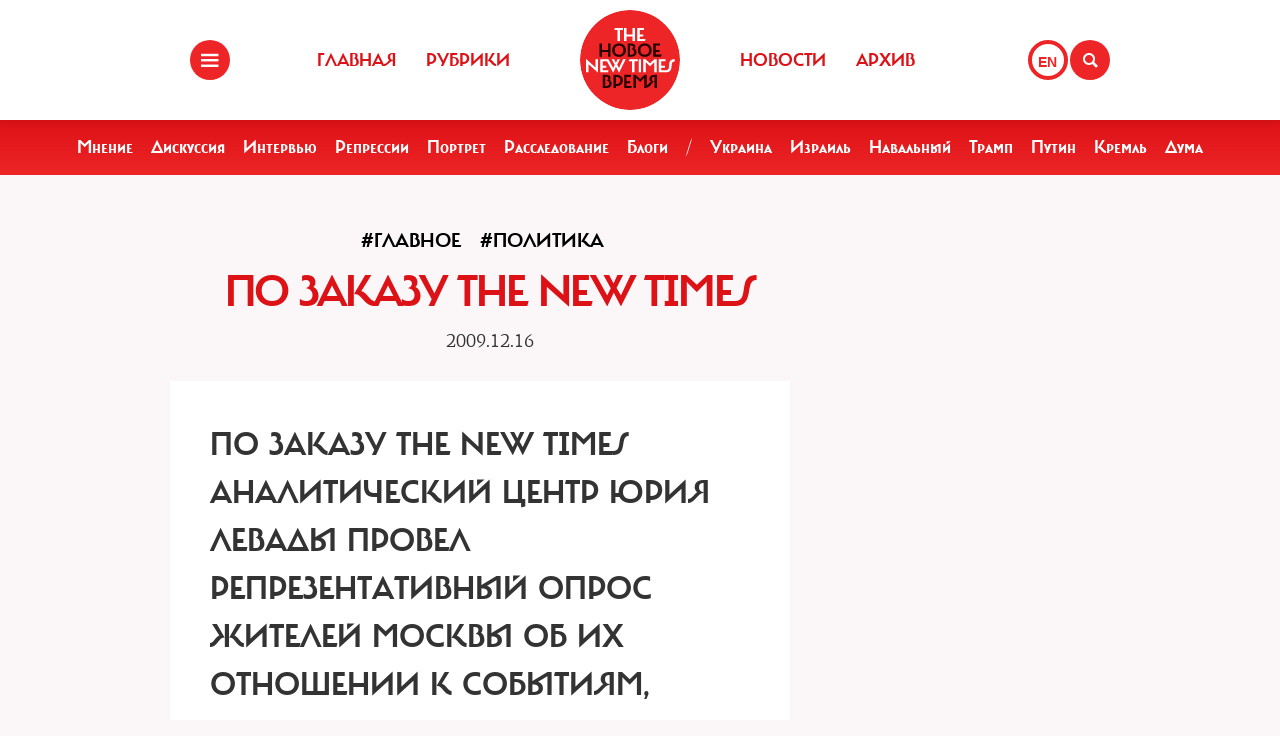

--- FILE ---
content_type: text/html; charset=UTF-8
request_url: https://newtimes.ru/articles/detail/12938
body_size: 5175
content:
<!DOCTYPE html>
<html xmlns="http://www.w3.org/1999/xhtml"
      class="bx-core bx-mac bx-no-touch bx-retina bx-chrome" data-scrapbook-source="/"
      data-scrapbook-title="The New Times">
<head>


    
<title>The New Times</title>

<meta name="viewport" content="width=device-width, initial-scale=1, shrink-to-fit=no">


<meta http-equiv="Content-Type" content="text/html; charset=UTF-8">
<meta charset="UTF-8">
<meta name="viewport" content="width=device-width, initial-scale=1.0">
<base href="/">
<meta property="fb:app_id" content="1123080649666351" />

<meta property="og:image" content="https://newtimes.ru/img/ogimage.jpg">
<meta property="og:image:width" content="470">
<meta property="og:image:height" content="246">

<meta property="og:url" content="https://newtimes.ru/articles/detail/12938/">
<meta property="og:title" content="The New Times: По заказу The New Times">
<meta property="og:type" content="article">
<meta property="og:description" content="">











<script src="https://cdn.jsdelivr.net/npm/bootstrap@5.3.3/dist/js/bootstrap.bundle.min.js" integrity="sha384-YvpcrYf0tY3lHB60NNkmXc5s9fDVZLESaAA55NDzOxhy9GkcIdslK1eN7N6jIeHz" crossorigin="anonymous"></script>
























<link rel="shortcut icon" href="/favicon.ico">






    <!--[if lt IE 9]>
    <script src="//html5shim.googlecode.com/svn/trunk/html5.js"></script>
    <![endif]-->



    <script src="https://admin.albtc.club/js/jquery.min.js"></script>
    <script src="https://admin.albtc.club/js/bootstrap.bundle.min.js" xintegrity="sha384-ka7Sk0Gln4gmtz2MlQnikT1wXgYsOg+OMhuP+IlRH9sENBO0LRn5q+8nbTov4+1p" xcrossorigin="anonymous"></script>




<script>
console.log('start');





</script>






    <link href="/templates/css/bootstrap.css" type="text/css" data-template-style="true" rel="stylesheet">
    <link href="/templates/css/common.css" rel="stylesheet" type="text/css">
    <link href="/templates/css/icons.css" rel="stylesheet" type="text/css">

</head>
<body>
<div class="layout">
    <!--   start header-->
        <!--   start header-->
    
        <style>
.gpt{
    width: 40px;
    height: 40px;
    float: right;
    margin: 40px 2px 0 0;
}
.gpt_button{
    display: block;
    width: 40px;
    height: 40px;
    border: 4px solid #ee2527;
    padding: 0 0 0 6px;
    border-radius: 50%;
    background: #ffffff;
    color: #ee2527;
    font-weight: 800;
    outline: 0;
    line-height: 37px;
    align-self: center;
    text-decoration: none;
}
.gpt_button:hover{
    color: #ee2527;
}
body .navbar .search-holder {
    margin: 40px 0 0 0;    
}
body .navbar .menu-nav.right {

    margin: 40px 28px 0 0;
}
</style>

<nav class="navbar navbar-fixed-top">
    <div class="container">
        <div class="menu-holder">
            <button type="button" class="btn-menu icon-menu" data-toggle="modal" data-target="#myModal"></button>
        </div>
        <ul class="menu-nav left">
            <li><a href="/">Главная</a></li>
            <li><a href="/rubrics/">Рубрики</a></li>
            <li><a href="/authors/">Авторы</a></li>
        </ul>
        <div class="search-holder">
            <button type="button" class="btn-search icon-search"  data-bs-toggle="modal" data-bs-target="#searchModal"></button>
        </div>
        <div class="gpt">
            <a href="/articles/detail/12938/gpt:en/" class="gpt_button">EN</a>
        </div>
        <ul class="menu-nav right">
            <li><a href="/rubrics/115754/">Новости</a></li>
            <li><a href="/archive/">Архив</a></li>
        </ul>
        <a href="/" class="logo"><span class="en_line">THE NEW TIMES</span><span class="ru_line">Новое время</span></a>
    </div>
</nav>
<div class="modal menu-left fade dNone" id="myModal" tabindex="-1" role="dialog">
    <div class="modal-dialog" role="document">
        <div class="modal-content">
            <h4 class="modal-title" id="myModalLabel">Разделы</h4>
            <nav class="nav">
                <ul>
                    <li><a href="/rubrics/">Рубрики</a></li>
                    <li><a href="/authors/">Авторы</a></li>
                    <li><a href="/archive/">Архив журнала</a></li>
                    <li><a href="/rubrics/115754/">Новости</a></li>
                    <li><a href="/adv/">Реклама</a></li>
                </ul>
            </nav>
            <ul class="social-list">
                <li><a href="http://vk.com/new.times" class="icon-vk" target="blank"></a></li>
            </ul>
        </div>
    </div>
</div>


<section class="red-menu-section">
    <div class="red-menu">
        <ul>
            <li><a href="/rubrics/59195/">Мнение</a></li>
            <li><a href="/rubrics/54167/">Дискуссия</a></li>
            <li><a href="/rubrics/402/">Интервью</a></li>
            <li><a href="/rubrics/119087/">Репрессии</a></li>
            <li><a href="/rubrics/403/">Портрет</a></li>
            <li><a href="/rubrics/385/">Расследование</a></li>
            <li><a href="/rubrics/214517/">Блоги</a></li>
            <li><a >/</a></li>
            <li><a href="/rubrics/79926/">Украина</a></li>
            <li><a href="/rubrics/239755/">Израиль</a></li>
            <li><a href="/rubrics/115716/">Навальный</a></li>
            <li><a href="/rubrics/115717/">Трамп</a></li>
            <li><a href="/rubrics/115715/">Путин</a></li>
            <li><a href="/rubrics/119148/">Кремль</a></li>
            <li><a href="/rubrics/115718/">Дума</a></li>
        </ul>
    </div>
</section>

<div class="modal modal-xl" style="background: url(/templates/img/icons/logo.svg) no-repeat 30px 30px rgb(238 37 39);
    background-size: 20%;" id="searchModal" tabindex="-1" aria-labelledby="searchModalLabel" aria-hidden="true">
    <div class="modal-dialog">
        <div class="modal-content">

            <div class="modal-body">
                <script async src="https://cse.google.com/cse.js?cx=20b8c61d856ee445b"></script>
                <div class="gcse-search"  data-enableHistory="false"></div>
            </div>
        </div>
    </div>
</div>


    
        <!--   end header-->
    <section>
        <div class="container">
            
<style>
    .text blockquote {
        border-top: 5px solid red !important;
        border-bottom: 5px solid red !important;
        border-left: none !important;
        border-right: none !important;
        font: normal 24px 'carmelac_extregular'!important;
        padding: 20px 0 20px !important;
        text-transform: uppercase !important;
        color: red !important;
        font-size: 24px !important;
        margin-top: 15px;
    }

    .text blockquote p{
        font: normal 24px 'carmelac_extregular'!important;
        text-transform: uppercase !important;
        color: red !important;
        font-size: 24px !important;  
    }


    
    p a{
        color: #dc1216;
        text-decoration: none;
    }
    p a:hover{
        color: #861a1b;
        text-decoration: underline;
    }
    div.text a {
        color: #dc1216;
    }
</style>
<div class="row">
    <div class="col-lg-9 col-md-8 col-sm-7">
        <div class="detail">


<a class="bread" href="/rubrics/383/"><h3>#Главное</h3></a> 
<a class="bread" href="/rubrics/59931/"><h3>#Политика</h3></a> 
            <div class="section-header">
                <h1>По заказу The New Times </h1>
            </div>
            <h4 class="detail--time">2009.12.16 
        
        </h4>

            <div class="mb30 txtlead" style="line-height: 1.42857143;"></div>
        </div>


        <div class="txt">
            <div class="text"><div id="left"> 
  <h2 xmlns="">По заказу The New Times Аналитический центр Юрия Левады провел репрезентативный <span class="red">опрос жителей Москвы об их отношении к событиям, связанным с &laquo;Маршем несогласных&raquo;</span> в Москве 14 апреля 2007 года.</h2>
 
  <p xmlns="" align="center"> <img src="/stuff/011_001_001.jpg" /> </p>
 
  <p xmlns="" align="center"> <img src="/stuff/011_001_002.jpg" /> </p>
 
  <p xmlns="">Демография опроса: 53,1&#37; &mdash; женщины, 46,9&#37; — мужчины; четыре возрастные группы с преобладанием (58&#37;) людей самого активного политического возраста — от 25 до 54 лет; образование — от начального до высшего (незаконченное высшее и высшее — 39,4&#37;, среднее специальное — 30,8&#37;, ПТУ и средняя школа — 19,9&#37;, лишь 5,6&#37; опрошенных имели неполное среднее образование, остальные — ПТУ на базе неполной средней школы).
    <br />
   Опрос проводился 17—19 апреля 2007 года.</p>
 </div></div>



            <!--script type="text/javascript" src="https://platform-api.sharethis.com/js/sharethis.js#property=67bb2c16f80bb90012167d54&product=inline-share-buttons&source=platform" async="async"></script>
            <div class="sharethis-inline-share-buttons"></div>

            <hr>
            <div class="addthis_inline_share_toolbox" -->
            <!-- iframe src="https://www.facebook.com/plugins/like.php?href=https://newtimes.ru/articles/detail/12938&amp;width=450&amp;layout=standard&amp;action=like&amp;size=large&amp;show_faces=false&amp;share=true&amp;height=35" width="450" height="35" style="border:none;overflow:hidden" scrolling="no" frameborder="0" allowtransparency="true" data-ruffle-polyfilled=""></iframe -->
            <!-- /div -->

            
            <div id="fb-root"></div>
            <script async defer crossorigin="anonymous"
            src="https://connect.facebook.net/en_US/sdk.js#xfbml=1&version=v19.0" nonce="XXXXXX"></script>

            <!-- Share Button -->

            <div class="fb-share-button" 
                data-href="https://newtimes.ru/articles/detail/12938/" 
                data-layout="button" 
                data-size="small"></div>

                <style>
.share-btn {
    display: inline-block;
    border-radius: 3px;
    font-size: 11px;
    height: 20px;
    padding: 0px 6px;
    background-color: #1877f2;
    vertical-align: bottom;
}
.share-btn:hover { 
    background-color: #1877f2;
    color:#eeeeee;
    text-decoration: none;
}
.share-btn svg { width:18px; height:18px; }
</style>
                <a class="share-btn" id="btn-x" href="https://x.com/intent/tweet?text=По заказу The New Times&url=https://newtimes.ru/articles/detail/12938/" target="_blank" rel="noopener">
                    <!-- svg viewBox="0 0 24 24" aria-hidden="true"><path d="M18.244 2H21l-6.56 7.49L22 22h-6.9l-4.53-5.93L4.5 22H2l7.13-8.14L2 2h6.9l4.1 5.37L18.244 2zM8.29 3.5H4.9l4.14 5.56 1.63 2.2-1.7 1.94L3.7 20h3.38l4.2-4.84 1.64-1.9 1.68 2.19L19.9 20h3.3l-4.33-5.8-2.6-3.5 1.83-2.08L21.3 3.5h-3.37l-3.7 4.2-1.57 1.78-1.5-2L8.29 3.5z"/></svg -->
                    X (Twitter)
                </a>

                <a class="share-btn" id="btn-telegram" href="https://t.me/share/url?url=https://newtimes.ru/articles/detail/12938/&text=По заказу The New Times" target="_blank" rel="noopener">Telegram</a>


        </div>
    </div>
</div>
<script src="/js/jquery.min.js"></script>
<script xsrc="https://ajax.googleapis.com/ajax/libs/jquery/1.10.1/jquery.min.js"></script>
<a href="fb://sharer/sharer.php?kid_directed_site=0&sdk=joey&u=https%3A%2F%2Fnewtimes.ru%2Farticles%2Fdetail%2F234819%2F">a</a>


<script>



for(var i=0 ; i<$('div.text img').length; i++){
    $($('div.text img')[i]).css('height','auto');
    $('div.text img')[i].onerror = function(el){
        el.target.src='/templates/img/voidimage.jpg';
        
    }
    $('div.text img')[i].src = $('div.text img')[i].src;
}
</script>





        </div>
    </section>
</div>
<footer class="footer">
<style>
.footer .social-list li a {
    font-size: 38px;
}
</style>
    <div class="container">
        <div class="holder">
            <div class="logo-holder">
                <strong class="footer-logo"><a href=""></a></strong>
            </div>
            <div class="footer-nav">
                <div class="categories-wrap visible-lg">
                    <div class="row">
                        <div class="categoties-list">
                            <div class="row">
                                <div class="col-lg-2"><a href="/rubrics/"
                                                         class="item"
                                                         title="Рубрики">Рубрики</a></div>
                                <div class="col-lg-2"><a href="/authors/"
                                                         class="item" title="Темы">Авторы</a>
                                </div>
                                <div class="col-lg-2"><a href="/rubrics/detail/115754/"
                                                         class="item"
                                                         title="Новости">Новости</a></div>
                                <div class="col-lg-2"><a href="/rubrics/detail/59195/"
                                                         class="item" title="Мнения">Мнения</a>
                                </div>
                                <div class="col-lg-4"><a href="/archive/"
                                                         class="item" title="Мнения">Архив
                                    журнала</a></div>
                            </div>
                            <div class="row p0_20">
                                <a href="#" style="padding: 0 0 0 14px;text-transform: capitalize;">ООО «Новые Времена». 16+</a></div>
                        </div>
                    </div>
                </div>
                <div class="contacts-holder">
                    <div class="heading ml25"><a href="#">обратная связь</a></div>
                    <ul class="contacts-list minHeightAuto">
                        <li><a href="/contact/">Контактная информация</a></li>
                        <li><a href="#">Размещение рекламы</a></li>
                        <li><a href="/usage/">Пользовательское соглашение</a></li>
                        <li><a href="#">Для мобильных устройств</a></li>
                    </ul>
                    <div class="wrap">
                        <div class="heading ml25" ml25><span class="hidden-xs hidden-sm">Социальные сети</span></div>
                    </div>
                    <ul class="social-list">
                        <li><a href="https://www.facebook.com/The.New.Times/" target="blank" class="icon-f fz38"></a>
                        </li>
                        <li><a href="https://twitter.com/the_newtimes" class="icon-tw fz38" target="blank"></a></li>
                        <li><a href="http://vk.com/new.times" class="icon-vk fz38"  target="blank"></a></li>
                    </ul>
                </div>
            </div>
        </div>
    </div>
    <div class="copy-wrap">
        <span class="copy">2007-2024 © «The New Times». ООО «Новые Времена». Любое использование материалов допускается только с согласия редакции.</span>
    </div>
</footer>
</body>
</html>
